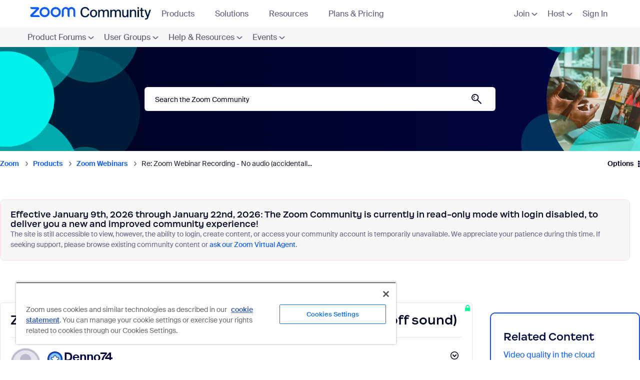

--- FILE ---
content_type: image/svg+xml
request_url: https://community.zoom.com/html/assets/menu-arrow-hover-blue.svg
body_size: 104
content:
<svg width="10" height="6" viewBox="0 0 10 6" fill="none" xmlns="http://www.w3.org/2000/svg">
<path d="M10 1.25204L6.08439 4.74791C5.49461 5.27447 4.53839 5.27447 3.94861 4.74791L7.86422 1.25204C8.454 0.725476 9.41022 0.725477 10 1.25204Z" fill="#0B5CFF"/>
<path d="M0 1.25204L3.91561 4.74791C4.50539 5.27447 5.46161 5.27447 6.05139 4.74791L2.13578 1.25204C1.546 0.725476 0.589781 0.725477 0 1.25204Z" fill="#0B5CFF"/>
</svg>
